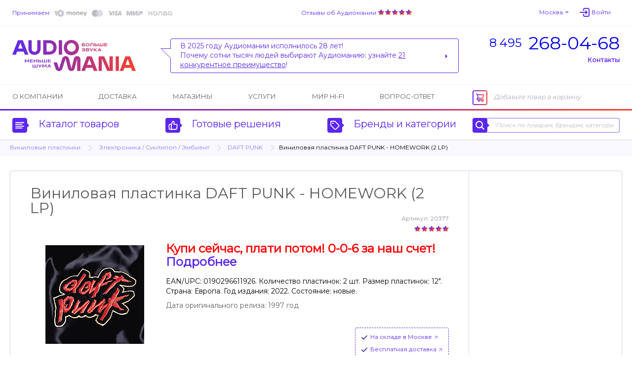

--- FILE ---
content_type: text/css
request_url: https://img.audiomania.ru/css/v5/layout/header.css
body_size: 2139
content:
/* HEADER */
div#header div#header-top { border-bottom: 1px solid #efefef; font-size: 12px; }

#header #header-top .layout { padding: 15px 10px; }

div#header div#header-top div#header-pay { float: left; }
div#header div#header-top div#header-pay a.link-blue-light { 
	font-size:12px !important; line-height:12px;
	font-family:'Montserrat'; border-bottom:0; color:#5B27F0; font-weight:500;
}
div#header div#header-top div#header-pay img {
	vertical-align: middle;
	margin:0 1px 3px 3px;
	opacity:.9;
	-webkit-transition: all 240ms linear;
	-moz-transition: all 240ms linear;
	-ms-transition: all 240ms linear;
	-o-transition: all 240ms linear;
	transition: all 240ms linear;
}
div#header div#header-top div#header-pay img:hover {
	opacity:1;
	-webkit-transition: all 240ms linear;
	-moz-transition: all 240ms linear;
	-ms-transition: all 240ms linear;
	-o-transition: all 240ms linear;
	transition: all 240ms linear;
}
div#header div#header-top div#header-yandex-reviews { text-align: center; }
div#header div#header-top div#header-yandex-reviews a { font-size:12px !important; line-height:14px; font-family:'Montserrat'; border-bottom:0; color:#5B27F0; }
div#header div#header-top div#header-yandex-reviews div.responses-stars { background:url('//img.audiomania.ru/img/v5/review-star.png') 0 3px repeat-x; display:inline-block; width:70px; height:15px; }
div#header div#header-top div#header-user { float: right; }

div#header-user div.drop-down { margin-right:23px; font-family:'Montserrat'; }
div#header div#header-top div#header-user span { color:#a8a8a8; }
div#header-user div.drop-down a { font-family:'Montserrat'; border-bottom:0; color:#5B27F0 !important; }

div#header div#header-info { border-bottom: 1px solid #efefef; }

#header #header-info .layout { padding:24px 10px 23px; }

div#header div#header-info a#header-info-logo { background:url('//img.audiomania.ru/img/v5/header-logo.svg') no-repeat; background-size:250px 63px; width:291px; height:66px; display: block; float: left; margin-top:3px; }
div#header div#header-info a.newyear#header-info-lo-go { background:url('//img.audiomania.ru/img/logo_header_newyear.png') no-repeat; height: 51px; margin-top:6px; }
div#header div#header-info div#header-info-phones { float:right; font-family:'Montserrat'; color:#5B27F0; text-align:right; font-size:13px; }
div#header div#header-info div#header-info-phones>div { line-height:32px; }
div#header div#header-info div#header-info-phones a.link-blue-light { color:#5B27F0; border-bottom:0; }
div#header div#header-info div#header-info-phones div span { font-size:36px; padding-left:14px; }
div#header div#header-info div#header-info-phones div sup { font-size:24px; }

/* линк на личку в шапке */
.header-user-profile { background:url('//img.audiomania.ru/img/v5/login-arrow.svg') left center no-repeat; padding-left:26px; padding-right:18px; margin-left:6px; line-height:20px; display:inline-block; }
.header-user-profile span { font-size:12px !important; line-height:12px; font-family:'Montserrat'; border-bottom:0; color:#5B27F0 !important; }
.header-user-profile:hover span { border-bottom-color:#5B27F0 !important; }

div#header div#header-info div#header-info-reviews { margin: 0 326px 0 320px; }
div#header div#header-info div#header-info-reviews div { position: relative; background-color: #ffffff; border: 1px solid #5B27F0; padding: 0 30px 0 19px; font-family:'Montserrat'; font-size: 15px; color: #5b27f0; text-align:left; height: 70px; display:table; width:100%; box-sizing:border-box; }
div#header div#header-info div#header-info-reviews div:after,
div#header div#header-info div#header-info-reviews div:before { right:100%; left:auto; top:20px; }
div#header div#header-info div#header-info-reviews div:before { border-color: rgba(239, 239, 239, 0) #5B27F0 rgba(239, 239, 239, 0) rgba(239, 239, 239, 0); border-width: 0 21px 21px; margin-top:-1px; }
div#header div#header-info div#header-info-reviews div:after { border-color: rgba(255, 255, 255, 0) #ffffff rgba(255, 255, 255, 0) rgba(255, 255, 255, 0); border-width: 0 19px 19px; }
div#header div#header-info div#header-info-reviews div span { display:table-cell; color:#5B27F0; line-height:19px; vertical-align:middle; font-size:14px; }
div#header div#header-info div#header-info-reviews div a { position: absolute; top:0; left:0; width:100%; height:100%; }
div#header div#header-info div#header-info-reviews div a:after { right:18px; top:45%; }

div#header div#header-menu { 
	border-image:linear-gradient(270deg, #F9402D 0%, #5B27F0 100%) 1; 
	border-bottom-width:3px;
	border-style: solid;
}
div#header div#header-menu .left-side-menu { margin-right:375px; }
div#header div#header-menu .right-side-basket { float:right; width:298px; }

#header #header-menu .layout { padding: 9px 10px 8px; }

div#header div#header-menu li a { font-size:13px !important; font-family:'Montserrat'; color:#5c5c5c; text-transform:uppercase; border-bottom:1px solid #ffffff; }
div#header div#header-menu li a.button-auto-30 {  height: 30px; font-weight: bold; line-height: 28px; border:0 !important; box-shadow:none !important; }

div#header div#header-menu a:hover { /*border-bottom-color: #5c5c5c;*/ }

div#header div#header-menu ul li { vertical-align:middle; line-height:30px; }

div#header div#header-menu ul li#header-consultant-link { padding-left: 22px; margin-left: -22px; }
div#header div#header-menu ul li#header-consultant-link:hover { background: none; }
div#header div#header-menu ul li#header-consultant-link a,
div#header div#header-menu ul li#header-consultant-link:hover a { border-bottom-style: dashed; }
div#header div#header-menu ul li#header-consultant-link:after { right : 100%; top : 3px; margin-right: -10px; }
div#header div#header-menu ul li#header-consultant-link:hover:after { top:13px; }

div#header div#header-menu ul li.slide-menu-link-is-opened { background: none; }
div#header div#header-menu ul li.slide-menu-link-is-opened a { border-bottom-color: #5c5c5c; }
div#header div#header-menu ul li.slide-menu-link-is-opened:after { border-top-color: rgba(92,92,92,0); border-bottom-color: #5c5c5c; top: 10px !important; }
div#header div#header-menu ul li.slide-menu-link-is-opened:hover:after { top : 10px !important; }

div#header div#header-catalog {
	border-top:3px solid #fff;
}

#header #header-catalog .layout { padding: 12px 10px 14px; }

div#header div#header-catalog a { font-size: 20px; float: left; margin: 0 0 0 94px; border: 0 none; }
div#header div#header-catalog a.slide-menu-link-is-opened { color: #5c5c5c; }
div#header div#header-catalog a.slide-menu-link-is-opened span span { opacity:1; background-image:none; box-shadow:none; }
div#header div#header-catalog a.slide-menu-link-is-opened:hover span span {
	background-image: -webkit-linear-gradient(#5B27FF, #5B27F0);
	background-image: -moz-linear-gradient(#5B27FF, #5B27F0);
	background-image: -o-linear-gradient(#5B27FF, #5B27F0);
	background-image: linear-gradient(#5B27FF, #5B27F0);
	box-shadow: #5B27F0 0 1px 0 0 inset, 0 0 3px #5B27F0;
}
div#header div#header-catalog a.slide-menu-link-is-opened span span:before { top: 7%; }

div#header div#header-catalog a#header-catalog-categories-link { margin-left: 0; }
div#header div#header-catalog a span { width: 28px; height: 28px; }
div#header div#header-catalog a > span { margin-right: 18px; vertical-align: text-top; }
div#header div#header-catalog a span:after { left: 100%; margin-left: 1px; top: 36%; }
div#header div#header-catalog a span span { margin: -1px 0 0 -1px; padding: 0; }
div#header div#header-catalog a span span:before { left: 22%; top: 40%; }
div#header div#header-catalog a span span:after { z-index: 1; }
div#header div#header-catalog a:hover { color: #5c5c5c; }
div#header div#header-catalog a:hover span span { opacity: 1; }

div#header div#header-catalog div.catalog-search { float: right; position:relative; }
div#header div#header-catalog div.catalog-search input[type=text] { border-radius: 0 4px 4px 0; }

div#header div#header-catalog-by-brands div.layout { padding-bottom: 37px; }
#header-catalog-by-brands .default-form { background:none; border:none; padding-left:0; }
#header-catalog-by-brands .default-form:before { display:none; }
#header-catalog-by-brands .default-form label { padding:0; margin:0; }
/*div#header div#header-catalog-by-brands form { margin-left: 20px; }*/
div#header div#header-catalog-by-brands .form-block { float:left; margin-right: 3px; }
div#header div#header-catalog-by-brands .am-combobox { width:300px; }
div#header div#header-catalog-by-brands a.invert-button { width: 14px; height: 18px; background-repeat: no-repeat; background-position: center; margin-top: 30px; }
div#header div#header-catalog-by-brands button[type=submit] { width:170px; margin: 25px 0 0 18px; }

div#header div#header-consultant a { border:1px solid #9078f7; display:inline-block; margin-bottom:20px; margin-left:15px; width:300px; vertical-align:top; }
div#header div#header-consultant .no-cosultant-available { line-height:24px; }
div#header div#header-consultant .no-cosultant-available a { border:0; display:inline; margin:0; width:auto; line-height:24px; }
div#header div#header-consultant div.layout { padding-bottom: 10px; }

div#header div#header-page-title { background-color: #fbfbfb; margin-bottom:10px; }
/*div#header div#header-page-title div.layout { max-width: 1320px; }*/
div#header div#header-page-title h1.h2, div#header div#header-page-title h2 { padding: 15px 0; }
div#header div#header-page-title h1.h2 span, div#header div#header-page-title h2 span { font-weight:normal; }

@media screen and ( max-width: 1024px ) {
	#header #header-catalog a#header-catalog-by-brands-link { display: none; }
	#header #header-catalog-by-brands { display: none !important; }
	div#header div#header-menu .left-side-menu { margin-right:320px; }
}

--- FILE ---
content_type: text/css
request_url: https://img.audiomania.ru/css/v5/layout/footer.css?1
body_size: 647
content:
/* FOOTER */
#footer { padding-top: 40px; }
#footer h1 { padding-bottom: 16px; margin: 0; border-bottom: 2px solid #9078f7 ; }

#footer ul { margin: 18px 0 0; overflow:hidden; }
#footer li { float:left; width:25%; height:40px; display:table; box-sizing: border-box; font-size:12px; line-height:18px; position:relative; padding-right:20px; }
#footer li:nth-child(4n) { padding-right:0; }
#footer li a { display:table-cell; vertical-align:middle; padding-left:40px; border-bottom: 1px solid #DAD7FD; }
#footer li a span { margin-left:0; }
#footer li a span:before { left:-18px; top:50%; margin-top:-4px; }

.social-bottom { float:right; margin:10px 20px }
.social-bottom a { text-decoration:none; padding-right:10px; }

.bottom-logo { float:left; padding:22px 12px; }
.bottom-logo img { border:0; width:176px; height:45px; }

.bottom-pixel { padding:0; margin:0; line-height:1px; width:1px; height:1px; overflow:hidden; }

/* COPYRIGHT */
#copyright { margin-top:30px; background-color: #f9f8ff; }
#copyright .layout { /*background: url("//img.audiomania.ru/img/v5/bottom-logo.svg") no-repeat 22px center;*/ padding:20px 10px 10px; }
#copyright p { font-size: 11px; color: #5c5c5c; text-align:left; line-height:20px; margin:0 0 0 320px; }

#copyright.eu { background-color:#bbb; }
#copyright.eu .layout { padding:10px; background:none; }
#copyright.eu p { color: #fff; text-align: center; }
#copyright.eu p a { color:inherit; font-size:inherit; text-decoration:none; border-bottom:none; }
#copyright.eu .cb-enable { color:#000; display:inline-block; border-radius:3px; padding:0 6px; margin-left:8px; background:#fff; }

@media screen and ( max-width: 1200px ) {
	#footer li { width: 33.3%; }
	#footer li:nth-child(3n) { padding-right:0; }
	#footer li:nth-child(4n) { padding-right:20px; }
}

--- FILE ---
content_type: application/javascript
request_url: https://api.ipify.org/?format=jsonp&callback=getIP
body_size: -47
content:
getIP({"ip":"18.223.159.132"});